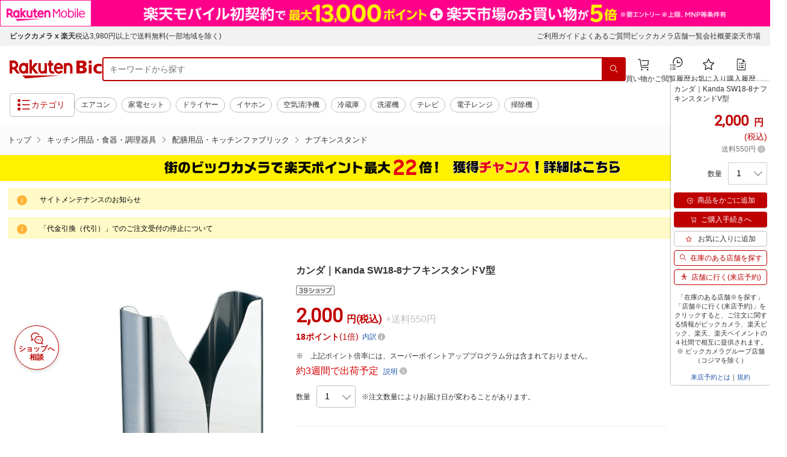

--- FILE ---
content_type: application/javascript; charset=UTF-8
request_url: https://biccamera.rakuten.co.jp/js/slider.js
body_size: 267
content:
"use strict";!function(t){t.fn.slider=function(n){var e="."+(n=t.extend({},t.fn.slider.defaultOptions,n)).eventTrigger,d="."+n.sliderBody;t.each(this,function(){var i=t(this);i.find(e).on("click touchstart",function(s){if(s.preventDefault(),!n.mql.matches)return!1;var e=i.find(d),o=e.hasClass("is-close");i.find(d).removeClass("is-close is-open").addClass(o?"is-open":"is-close"),i.find(d).removeClass(n.closeClass).addClass(n.openClass);var l=t(window).scrollTop();t("html, body").css(n.bodyCss),t("body").css({"margin-top":-l,height:"calc( 100% + "+l+"px)"}),e.find('[class*="Close"]').on("click touchstart",function(s){s.preventDefault(),i.find(d).removeClass(n.openClass).addClass(n.closeClass),e.find('[class*="Close"]').off(),t("html, body").removeAttr("style").scrollTop(l)})});var s=t(window).width();t(window).resize(function(){n.mql.matches&&s!=t(window).width()&&(i.find(d).removeClass(n.openClass).addClass(n.closeClass),s=t(window).width())})})},t.fn.slider.defaultOptions={bodyCss:{overflow:"hidden",height:"100%","-webkit-overflow-scrolling":"touch"},eventTrigger:"js-spSliderTrigger",sliderBody:"js-spSliderBody",openClass:"is-open",closeClass:"is-close"}}(jQuery);

--- FILE ---
content_type: application/javascript; charset=UTF-8
request_url: https://api.ranking.rakuten.co.jp/q?qt=1&eid=11&du=7&protocol=secure&event_rnk_id=shop269553&offset=10&gid=558944&callback=jsonp1234567890123
body_size: 1936
content:
jsonp1234567890123({"code":"0","items":[{"asurakuareanames":"","asurakuareas":"","asurakuflg":"0","asurakuprefs":"","dealpoint":null,"genrecolor":"#BF0000","genrename":"キッチン用品・食器・調理器具","haspricerange":0,"imageurl128":"https://tshop.r10s.jp/biccamera/cabinet/product/0595/00000001708161_a01.jpg?fitin=128:128","imageurl64":"https://tshop.r10s.jp/biccamera/cabinet/product/0595/00000001708161_a01.jpg?fitin=64:64","itemid":10570384,"itemname":"【エントリーで最大2万ポイント当たる｜1/20まで】 サーモス｜THERMOS 真空保温調理器...","itemurl":"https://item.rakuten.co.jp/biccamera/4580244694440/","kakaku":"15,330円","mobileurl":"http://m.rakuten.co.jp/biccamera/n/4580244694440/","prerank":"0","price":"15330","rank":"1","revavedecimal":"72","revaveinteger":"4","reviewave":"4.72","reviewnum":"68","reviewurl":"https://review.rakuten.co.jp/item/1/269553_10570384/1.1/","revnumcomma":"68","rtrurl":"https://ranking.rakuten.co.jp/daily/558944/","shopid":269553,"shopname":"楽天ビック（ビックカメラ×楽天）","shopurl":"https://www.rakuten.co.jp/biccamera/","tags":null,"updatedate":"2026/01/21","updatetime":"09:02"},{"asurakuareanames":"","asurakuareas":"","asurakuflg":"0","asurakuprefs":"","dealpoint":null,"haspricerange":0,"imageurl128":"https://tshop.r10s.jp/biccamera/cabinet/product/2316/00000003410157_a01.jpg?fitin=128:128","imageurl64":"https://tshop.r10s.jp/biccamera/cabinet/product/2316/00000003410157_a01.jpg?fitin=64:64","itemid":11360057,"itemname":"エンテック｜ENTEC 抗菌丸皿枠（ポリプロピレン） W-2 20~23cm用 ＜NMR42002＞[NMR420...","itemurl":"https://item.rakuten.co.jp/biccamera/4976391051029/","kakaku":"179円","mobileurl":"http://m.rakuten.co.jp/biccamera/n/4976391051029/","prerank":"0","price":"179","rank":"2","revavedecimal":"00","revaveinteger":"0","reviewave":"0.00","reviewnum":"0","reviewurl":"https://review.rakuten.co.jp/item/1/269553_11360057/1.1/","revnumcomma":"0","shopid":269553,"shopname":"楽天ビック（ビックカメラ×楽天）","shopurl":"https://www.rakuten.co.jp/biccamera/","tags":null},{"asurakuareanames":"","asurakuareas":"","asurakuflg":"0","asurakuprefs":"","dealpoint":null,"haspricerange":0,"imageurl128":"https://tshop.r10s.jp/biccamera/cabinet/product/6651/00000009465618_a01.jpg?fitin=128:128","imageurl64":"https://tshop.r10s.jp/biccamera/cabinet/product/6651/00000009465618_a01.jpg?fitin=64:64","itemid":13596963,"itemname":"【エントリーで最大2万ポイント当たる｜1/20まで】 siroca｜シロカ 電気圧力鍋 おうち...","itemurl":"https://item.rakuten.co.jp/biccamera/4589919821761/","kakaku":"17,550円","mobileurl":"http://m.rakuten.co.jp/biccamera/n/4589919821761/","prerank":"0","price":"17550","rank":"3","revavedecimal":"42","revaveinteger":"4","reviewave":"4.42","reviewnum":"19","reviewurl":"https://review.rakuten.co.jp/item/1/269553_13596963/1.1/","revnumcomma":"19","shopid":269553,"shopname":"楽天ビック（ビックカメラ×楽天）","shopurl":"https://www.rakuten.co.jp/biccamera/","tags":null},{"asurakuareanames":"","asurakuareas":"","asurakuflg":"0","asurakuprefs":"","dealpoint":null,"haspricerange":0,"imageurl128":"https://tshop.r10s.jp/biccamera/cabinet/product/2863/00000003467900_a01.jpg?fitin=128:128","imageurl64":"https://tshop.r10s.jp/biccamera/cabinet/product/2863/00000003467900_a01.jpg?fitin=64:64","itemid":11419566,"itemname":"パール金属｜PEARL METAL 《IH対応》クイックエコ 3層底切り替え式圧力鍋 3．5L H5040...","itemurl":"https://item.rakuten.co.jp/biccamera/4976790550406/","kakaku":"5,090円","mobileurl":"http://m.rakuten.co.jp/biccamera/n/4976790550406/","prerank":"0","price":"5090","rank":"4","revavedecimal":"31","revaveinteger":"4","reviewave":"4.31","reviewnum":"29","reviewurl":"https://review.rakuten.co.jp/item/1/269553_11419566/1.1/","revnumcomma":"29","shopid":269553,"shopname":"楽天ビック（ビックカメラ×楽天）","shopurl":"https://www.rakuten.co.jp/biccamera/","tags":null},{"asurakuareanames":"","asurakuareas":"","asurakuflg":"0","asurakuprefs":"","dealpoint":null,"haspricerange":0,"imageurl128":"https://tshop.r10s.jp/biccamera/cabinet/product/11432/00000013818478_a01.jpg?fitin=128:128","imageurl64":"https://tshop.r10s.jp/biccamera/cabinet/product/11432/00000013818478_a01.jpg?fitin=64:64","itemid":15053003,"itemname":"ARABIA｜アラビア パラティッシ ピッチャー 約400ml カラー [正規品]","itemurl":"https://item.rakuten.co.jp/biccamera/6411801010169/","kakaku":"9,350円","mobileurl":"http://m.rakuten.co.jp/biccamera/n/6411801010169/","prerank":"0","price":"9350","rank":"5","revavedecimal":"00","revaveinteger":"0","reviewave":"0.00","reviewnum":"0","reviewurl":"https://review.rakuten.co.jp/item/1/269553_15053003/1.1/","revnumcomma":"0","shopid":269553,"shopname":"楽天ビック（ビックカメラ×楽天）","shopurl":"https://www.rakuten.co.jp/biccamera/","tags":null},{"asurakuareanames":"","asurakuareas":"","asurakuflg":"0","asurakuprefs":"","dealpoint":null,"haspricerange":0,"imageurl128":"https://tshop.r10s.jp/biccamera/cabinet/product/3159/00000004560483_a01.jpg?fitin=128:128","imageurl64":"https://tshop.r10s.jp/biccamera/cabinet/product/3159/00000004560483_a01.jpg?fitin=64:64","itemid":11885231,"itemname":"神子島製作所｜KAGOSHIMA 《IH対応》 桃印18-0角型蒸器 22cm 2段 ＜AMS69222＞[AMS692...","itemurl":"https://item.rakuten.co.jp/biccamera/4589511091425/","kakaku":"7,771円","mobileurl":"http://m.rakuten.co.jp/biccamera/n/4589511091425/","prerank":"0","price":"7771","rank":"6","revavedecimal":"00","revaveinteger":"0","reviewave":"0.00","reviewnum":"0","reviewurl":"https://review.rakuten.co.jp/item/1/269553_11885231/1.1/","revnumcomma":"0","shopid":269553,"shopname":"楽天ビック（ビックカメラ×楽天）","shopurl":"https://www.rakuten.co.jp/biccamera/","tags":null},{"asurakuareanames":"","asurakuareas":"","asurakuflg":"0","asurakuprefs":"","dealpoint":null,"haspricerange":0,"imageurl128":"https://tshop.r10s.jp/biccamera/cabinet/product/10294/00000012922277_a01.jpg?fitin=128:128","imageurl64":"https://tshop.r10s.jp/biccamera/cabinet/product/10294/00000012922277_a01.jpg?fitin=64:64","itemid":14759977,"itemname":"ロトパックス｜RotopaX ロックス パックマウント キー2個付き RX-LOX-PM","itemurl":"https://item.rakuten.co.jp/biccamera/4550255383350/","kakaku":"15,400円","mobileurl":"http://m.rakuten.co.jp/biccamera/n/4550255383350/","prerank":"0","price":"15400","rank":"7","revavedecimal":"00","revaveinteger":"0","reviewave":"0.00","reviewnum":"0","reviewurl":"https://review.rakuten.co.jp/item/1/269553_14759977/1.1/","revnumcomma":"0","shopid":269553,"shopname":"楽天ビック（ビックカメラ×楽天）","shopurl":"https://www.rakuten.co.jp/biccamera/","tags":null},{"asurakuareanames":"","asurakuareas":"","asurakuflg":"0","asurakuprefs":"","dealpoint":null,"haspricerange":0,"imageurl128":"https://tshop.r10s.jp/biccamera/cabinet/product/2239/00000003397845_a01.jpg?fitin=128:128","imageurl64":"https://tshop.r10s.jp/biccamera/cabinet/product/2239/00000003397845_a01.jpg?fitin=64:64","itemid":11348020,"itemname":"青木刃物製作所｜AOKI-HAMONO SEISAKUSYO 堺孝行 シェフ和包丁 銀三鋼 正夫 27cm ＜AS...","itemurl":"https://item.rakuten.co.jp/biccamera/4582226371325/","kakaku":"30,730円","mobileurl":"http://m.rakuten.co.jp/biccamera/n/4582226371325/","prerank":"0","price":"30730","rank":"8","revavedecimal":"00","revaveinteger":"0","reviewave":"0.00","reviewnum":"0","reviewurl":"https://review.rakuten.co.jp/item/1/269553_11348020/1.1/","revnumcomma":"0","shopid":269553,"shopname":"楽天ビック（ビックカメラ×楽天）","shopurl":"https://www.rakuten.co.jp/biccamera/","tags":null},{"asurakuareanames":"","asurakuareas":"","asurakuflg":"0","asurakuprefs":"","dealpoint":null,"haspricerange":0,"imageurl128":"https://tshop.r10s.jp/biccamera/cabinet/product/15068/00000014591246_a01.jpg?fitin=128:128","imageurl64":"https://tshop.r10s.jp/biccamera/cabinet/product/15068/00000014591246_a01.jpg?fitin=64:64","itemid":15299192,"itemname":"【エントリーで最大2万ポイント当たる｜1/20まで】 STAUB｜ストウブ アニバーサリーセ...","itemurl":"https://item.rakuten.co.jp/biccamera/3272340071775/","kakaku":"29,800円","mobileurl":"http://m.rakuten.co.jp/biccamera/n/3272340071775/","prerank":"0","price":"29800","rank":"9","revavedecimal":"00","revaveinteger":"0","reviewave":"0.00","reviewnum":"0","reviewurl":"https://review.rakuten.co.jp/item/1/269553_15299192/1.1/","revnumcomma":"0","shopid":269553,"shopname":"楽天ビック（ビックカメラ×楽天）","shopurl":"https://www.rakuten.co.jp/biccamera/","tags":null},{"asurakuareanames":"","asurakuareas":"","asurakuflg":"0","asurakuprefs":"","dealpoint":null,"haspricerange":0,"imageurl128":"https://tshop.r10s.jp/biccamera/cabinet/product/15068/00000014591247_a01.jpg?fitin=128:128","imageurl64":"https://tshop.r10s.jp/biccamera/cabinet/product/15068/00000014591247_a01.jpg?fitin=64:64","itemid":15299193,"itemname":"【エントリーで最大2万ポイント当たる｜1/20まで】 STAUB｜ストウブ アニバーサリーセ...","itemurl":"https://item.rakuten.co.jp/biccamera/3272340071782/","kakaku":"29,800円","mobileurl":"http://m.rakuten.co.jp/biccamera/n/3272340071782/","prerank":"0","price":"29800","rank":"10","revavedecimal":"00","revaveinteger":"0","reviewave":"0.00","reviewnum":"0","reviewurl":"https://review.rakuten.co.jp/item/1/269553_15299193/1.1/","revnumcomma":"0","shopid":269553,"shopname":"楽天ビック（ビックカメラ×楽天）","shopurl":"https://www.rakuten.co.jp/biccamera/","tags":null}],"num":10,"query":{"abt":"","age":"0","area":"00","arf":"0","du":"7","eid":"11","enc":"1","event_rnk_id":"shop269553","ge":"9","gid":"558944","iid":"","kw":"","len":"0","lv":"1","ly":"","mb":"0","mv":"1","offset":"10","pr":"00","price":"0","prl":"","protocol":"secure","pru":"","qt":"1","rt":"1","rvf":"0","s4type":"1","sgid":"","sl":"0","slen":"0","soffset":"","sqt":"0","srt":"1","sstart":"","st":"0","start":"1","stx":"","tag":""},"rankingid":0,"status":"Success"})

--- FILE ---
content_type: application/javascript
request_url: https://cart-api.step.rakuten.co.jp/rms/mall/cart/jsonp/list/?sid=2370&callback=jQuery37009291945820380658_1768968531090&_=1768968531091
body_size: -13
content:
jQuery37009291945820380658_1768968531090({"status":"300","message":"cartKey not created.","count":""})